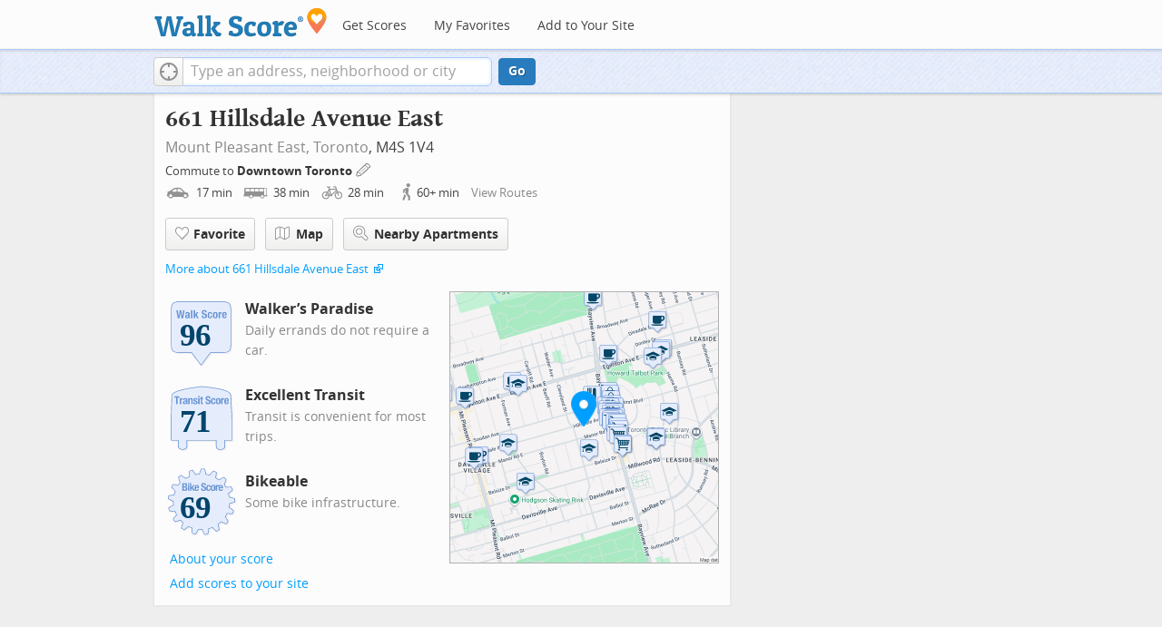

--- FILE ---
content_type: text/html
request_url: https://www.walkscore.com/score/661-hillsdale-ave-e-toronto-on-canada
body_size: 7909
content:
 <!DOCTYPE html> <html xmlns:og="http://ogp.me/ns#" xmlns:fb="http://www.facebook.com/2008/fbml"> <head prefix="og: http://ogp.me/ns# fb: http://ogp.me/ns/fb# walk-score: http://ogp.me/ns/fb/walk-score#"> <meta http-equiv="X-UA-Compatible" content="IE=edge,chrome=1"> <meta name="viewport" content="width=device-width, initial-scale=1.0 user-scalable=yes" /> <meta http-equiv="content-type" content="text/html; charset=UTF-8"/> <meta http-equiv="content-language" content="en"> <meta name="msvalidate.01" content="4B461FBFB34199E256F083A963A8CE34" /> <link rel="canonical" href="/score/661-hillsdale-ave-e-toronto-on-canada" /> <link rel="stylesheet" href="https://pp.walk.sc/_/s/_g/672a293e3aa1498523c2df1c5553a33a.css"> <style type="text/css"> </style> <title>661 Hillsdale Avenue East, Toronto ON - Walk Score</title> <meta name="description" content="See the Walk Score of 661 Hillsdale Avenue East, Toronto ON. View map of nearby restaurants, parks, and schools. See photos of Mount Pleasant East M4S 1V4." /> <!--[if gte IE 9]> <style type="text/css"> .gradient { filter: none; } </style> <![endif]--> <!--[if lt IE 9]> <style type="text/css"> .visible-smalltablet, .visible-phone, .visible-smallphone, .go-to-sidebar { display: none !important; } .simple-place { display: block !important; } .img-shadow { float: none !important; } .magazine [class*="span"] .img-shadow img { width: 100%; } .magazine [class*="span"] .profile img { max-width: none; } </style> <![endif]--> <meta property="fb:app_id" content="133264856724753"/> <meta property="fb:admins" content="639335198,1009098,1356526099,506749889,733592108,100000351611452" /> <meta property="og:type" content="website" /> <meta property="og:site_name" content="Walk Score"/> <meta property="og:image" content="https://pp.walk.sc/_/s/_i/images/fb-walkscore-180.jpg"/> <link rel="preload" as="script" href="https://www.googletagservices.com/tag/js/gpt.js" /> <script async src="https://dn0qt3r0xannq.cloudfront.net/redfin-t35oUm0kl8/walkscore-longform/prebid-load.js"></script> </head> <body class="pypage responsive magazine with-sidebar cards" ontouchstart="" onmouseover=""> <style type="text/css"> .tile-promo { display: none; } #feat-apartments { display: none !important } #crime-grade { display: none !important } #ws-smartbanner-b, a.map-enticement-link, .app-link-sms { display: none !important; } </style> <script>
  (function() {
    localStorage.removeItem('sb-skip-count'); 

    setInterval(function() {
      document.body.classList.remove('iphone', 'android'); 
      if (document.body.style.position === "fixed") document.body.style.position = ""; 
    }, 100);
  })();
</script> <script src="//www.google-analytics.com/cx/api.js"></script><script>!function(p,s,d,A,C,G,w,i,v,V){var t=w[A]=w[A]||{},a=cxApi,n=a.NO_CHOSEN_VARIATION,b=document.body,r=Math.random;i="MQM0GUKLSF2jaOjI09jEGw";v=a[G](i);if(v==n){V=[0, 1];v=V[(r()*V.length)|0];}t[i]=v;b[C]+=s+[p,i,v].join(d);}('ab',' ','-','AB_VARIANTS','className','getChosenVariation',window)</script> <script>!function(l){try{l&&l.lead_gen_sms=='requested'&&(document.body.className+=' sms-requested')}catch(e){}}(window.localStorage)</script> <div id="fb-root"></div> <div id="top"> <div class="root-container"> <div id="phone-address-bar" class='visible-phone'> <a href="/" data-ajax="false" class='logo'> </a> <ul class="nav nav-pills"> <li class="dropdown pull-left"> <a class="dropdown-toggle" data-toggle="dropdown" href="#"> </a> <ul class="dropdown-menu"> <li><a href='/' data-ajax="false">Search</a></li> <li><a href="/apartments/" id="mobile-nav-find-apartments" data-ajax="false" class="rentals">Find Apartments</a></li> <li><a href="/compare" rel="nofollow" data-ajax="false">My Favorites</a></li> </ul> </li> </ul> </div> <style> #phone-address-bar a.logo { top: 7px; width: 132px; height: 26px; background: url("https://pp.walk.sc/_/s/_i/images/ws-logo/walkscore-logo-132x26.png") 0 0 no-repeat; } @media only screen and (-webkit-min-device-pixel-ratio: 1.5), only screen and (min-device-pixel-ratio:1.5){ #phone-address-bar a.logo { background: url("https://pp.walk.sc/_/s/_i/images/ws-logo/walkscore-logo-264x52.png") 0 0 no-repeat; background-size: 132px 26px; -webkit-background-size: 132px 26px; -moz-background-size: 132px 26px; } } </style> <div id='respo-header' class='hidden-phone'> <div id="branding"> <a href="/" aria-label="Walk Score Logo"><img src="https://pp.walk.sc/_/s/_i/images/walk-score-2-sm.png" alt='Walk Score Logo' width="191" height="33"></a> </div> <div id="navigation"> <a href="/cities-and-neighborhoods/" class="w-btn">Get Scores</a> <a href="/compare" rel="nofollow" class="w-btn">My Favorites</a> <a href="/professional" rel="nofollow" class="w-btn">Add to Your Site</a> </div> <style> #branding { height: 33px; } #branding img { width: 191px; height: 33px; } #respo-header #navigation { left: 214px; top: 21px; } </style> <div id="nav-links"> <div id="btn-login" class="menu-button deactivated emherit"> <span class="avatar"><img id="default-login-head" src="https://pp.walk.sc/_/s/_i/images/search/login-head.png" width="30" /><img alt='Login default user image' id="login-head" src="https://pp.walk.sc/_/s/_i/images/search/login-head.png" /></span><button id="login-name" class="label"><span class="name noselect">Log in</span> <span class="toggle" aria-label="Menu"></span></button> <div class="shim"></div> <div id="login-menu" class="menu"> <div id="logged-in"> <p><a id="my-faves-link" href="/compare" rel="nofollow"><strong>Favorites</strong></a></p> <p><a id="my-places-link"><strong>Profile</strong></a></p> <p><button id="ws-fb-logout" class="link">Log out</button></p> </div> <div id="logged-out"> <p>Log in to save favorites.</p> <p><button id="ws-fb-login" class="fb-login" aria-label="Sign in with Facebook"></button> <p><button id="ws-oid-login" class="oid-login" aria-label="Sign in with Google"></button> </div> </div> </div> </div> </div></div> <div id="address-bar"> <div class="root-container"> <div id="get-score-form"> <div class="input-wrap "> <form id="get-walkscore-form" name="address-query" class="addrbar-query address oneline" onsubmit='document.location.href = "/score/" + encodeAddress($("#addrbar-street").val()); return false;'> <div class="field-sizer with-geo"> <a role="button" href aria-label="Current Location" class="b-btn light geolocate" style="display: block;"><span class="icon"></span></a> <input type="text" value="" id="addrbar-street" name="street" class="ui-autocomplete-input street example-text" autocomplete="off" role="textbox" aria-autocomplete="list" aria-haspopup="true" placeholder="Type an address, neighborhood or city"> </div> <a onclick="$('#get-walkscore-form').submit(); return false;" class="b-btn go-btn" id="gs-address-go" href="#">Go</a> <div class="geolocation-api small-bullet"><span class='icon bullet-target'></span>Locate me</div> </form> </div> </div> <div id="address-bar-links"> <button id="share-button" class="icons-share-button menu-button no-highlight"> <span class="ico"></span><span class="label">Share</span> <div id="share-menu"></div> </button></div> </div> </div> </div> <div class="all-blocks"> <div class="container-wrap"><div class="container-fluid margins-phone"> <div id='float-bar' class="block-wrap block-float-bar no-card"> <div class='float-bar hidden-phone hide'> <div class='container-wrap'> <div class='content'> <p class='buttons'> <a class='nearby-apts-btn b-btn light tall' rel="nofollow" href='/apartments/search/661-hillsdale-ave-e-toronto-on-canada' onclick="trackEvent(ACTIVE_COMPONENT, 'apt search button', 'from float-bar')">Nearby Apartments</a><a onclick="return false" class="b-btn light tall fave-btn not-ready" data-eventsrc='float-bar fave btn'><span class="icon fave"></span><span class='text'>Favorite</span></a> </p> <p >661 Hillsdale Avenue East</p> </div> </div> </div> </div> <div id='address-header' class="block-wrap block-address-header"> <div> <div class="float-left-noncleared"> <h1 class="tight-bot pad-bot-sm">661 Hillsdale Avenue East</h1> <p class="tight-top tight-bot clear-smallphone dull-link unstyled"> <a href="/CA-ON/Toronto/Mount_Pleasant_East">Mount Pleasant East,</a> <a href="/CA-ON/Toronto">Toronto</a>, M4S 1V4</p> </div> <p class='badges-link-upper-right float-right-noncleared badges-link medsmallfont small-pad-top'><a href="/professional/badges.php?address=661 Hillsdale Avenue East Toronto, CA-ON M4S 1V4">Add scores to your site</a></p> <div class="clear-all"> <div id="commutes-enticement-socket" class='smallfont'> <p class='tight-bot'> Commute to <a class="commutes-enticement-edit control-target" data-tracklabel='address link' href="/compare#edit-commutes"> Downtown Toronto </a> <button aria-label="Edit Your Commutes" class='clickable icon edit light commutes-enticement-edit' data-tracklabel='pencil icon'></button> </p> <p id="commute-dialog-None" data-lat="43.6548046" data-lng="-79.3883031" data-label="Downtown Toronto" class='commute-summary tight condensed-mode-icons clickable control-target dull-link'> <span data-tracklabel='drive text'> <span class="icon mode-drive" data-tracklabel='drive icon'></span> 17 <span class="mins" data-tracklabel='drive minutes'>min</span> </span> <span data-tracklabel='transit text'> <span class="icon mode-transit" data-tracklabel='transit icon'></span> 38 <span class="mins" data-tracklabel='transit minutes'>min</span> </span> <span data-tracklabel='bike text'> <span class="icon mode-bike" data-tracklabel='bike icon'></span> 28 <span class="mins" data-tracklabel='bike minutes'>min</span> </span> <span data-tracklabel='walk text'> <span class="icon mode-walk" data-tracklabel='walk icon'></span> 60+ <span class="mins" data-tracklabel='walk minutes'>min</span> </span> <button class='indent10 hidden-phone buttonLink' data-tracklabel='view routes link'>View Routes</button></p> </div> </div> </div> <div class="row-fluid clear-all"> <div id="detail_actions" class="span12 align-left wrappy-btns pad-top"> <button onclick="return false" class="b-btn light tall fave-btn not-ready mobile-50w first-50w" data-eventsrc='header fave btn'><span class="icon fave"></span><span class='text'>Favorite</span></button> <a class='b-btn light tall mobile-50w fullscreen-map' data-action='button click' id='fullscreen-map-btn' href="#" role="button"><span class="map icon"></span>Map</a> <a class='address_nearby_apartments nearby-apts-btn b-btn light tall mobile-100w' rel="nofollow" href='/apartments/search/661-hillsdale-ave-e-toronto-on-canada' onclick="trackEvent(ACTIVE_COMPONENT, 'apt search button', 'from header')"><span class="mag-glass icon"></span>Nearby Apartments</a> </div> </div> <div class="smallfont clear-all"> <p class="tight-top"> <a href="https://www.redfin.com/on/toronto/661-Hillsdale-Ave-E-M4S-1V4/home/153147555" onclick="trackEvent(ACTIVE_COMPONENT, 'xdp link click')" target="_blank">More about 661 Hillsdale Avenue East</a> <span class="icon offsite"></span> </p> </div><div class="row-fluid clear-all"> <div class='span6 '> <div class='clearfix score-div'> <div class='block-header-badge score-info-link' data-eventsrc='score page walk badge'> <!--[if lte IE 8]><img src="//pp.walk.sc/badge/walk/score/96.png" alt="96 Walk Score of 661 Hillsdale Avenue East Toronto ON Canada"><![endif]--> <!--[if gt IE 8]><img src="//pp.walk.sc/badge/walk/score/96.svg" alt="96 Walk Score of 661 Hillsdale Avenue East Toronto ON Canada"><![endif]--> <!--[if !IE]> <!-- --><img src="//pp.walk.sc/badge/walk/score/96.svg" alt="96 Walk Score of 661 Hillsdale Avenue East Toronto ON Canada"><!-- <![endif]--> </div> <h5 class='tight-bot'>Walker&rsquo;s Paradise</h5> <p class="med-tight-top tight-bot medsmallfont light">Daily errands do not require a car.</p> </div> <div class='clearfix score-div'> <div class='block-header-badge score-info-link' style='padding-bottom: 10px' data-eventsrc='score page transit badge' data-type='transit'> <!--[if lte IE 8]><img src="//pp.walk.sc/badge/transit/score/71.png" alt="71 Transit Score of 661 Hillsdale Avenue East Toronto ON Canada"><![endif]--> <!--[if gt IE 8]><img src="//pp.walk.sc/badge/transit/score/71.svg" alt="71 Transit Score of 661 Hillsdale Avenue East Toronto ON Canada"><![endif]--> <!--[if !IE]> <!-- --><img src="//pp.walk.sc/badge/transit/score/71.svg" alt="71 Transit Score of 661 Hillsdale Avenue East Toronto ON Canada"><!-- <![endif]--> </div> <h5 class='tight-bot'>Excellent Transit</h5> <p class="med-tight-top tight-bot medsmallfont light">Transit is convenient for most trips.</p> </div> <div class='clearfix score-div'> <div class='block-header-badge score-info-link' style='padding-bottom: 10px' data-eventsrc='score page bike badge' data-type='bike'> <!--[if lte IE 8]><img src="//pp.walk.sc/badge/bike/score/69.png" alt="69 Bike Score of 661 Hillsdale Avenue East Toronto ON Canada"><![endif]--> <!--[if gt IE 8]><img src="//pp.walk.sc/badge/bike/score/69.svg" alt="69 Bike Score of 661 Hillsdale Avenue East Toronto ON Canada"><![endif]--> <!--[if !IE]> <!-- --><img src="//pp.walk.sc/badge/bike/score/69.svg" alt="69 Bike Score of 661 Hillsdale Avenue East Toronto ON Canada"><!-- <![endif]--> </div> <h5 class='tight-bot'>Bikeable</h5> <p class="med-tight-top tight-bot medsmallfont light">Some bike infrastructure.</p> </div> <button class='score-info-link medsmallfont buttonLink' data-eventsrc='score page score details link'>About your score</button> <p class='badges-link-lower-left badges-link medsmallfont'><a href="/professional/badges.php?address=661 Hillsdale Avenue East Toronto, CA-ON M4S 1V4">Add scores to your site</a></p> </div> <div class="span6 hidden-phone small-pad-bot align-left-phone relative "> <div class="clippy-frame titled-map"> <a href="#" class="fullscreen-map" data-action="map click" role="button"><img class="clippy-inner address-header-static-tile" width='374' src="//pp.walk.sc/tile/e/0/748x600/loc/lat=43.7070681/lng=-79.3783432.png" alt="map of restaurants, bars, coffee shops, grocery stores, and more near 661 Hillsdale Avenue East in Toronto"></a> <div class="map-house fullscreen-map" data-action="marker click" role="button"></div> </div> </div> </div> <div id="fullscreen-map" class="modal hide fade fullscreen preserve thin-frame" tabindex="-1" role="dialog" aria-labelledby="myModalLabel" aria-hidden="true"> <div class="modal-header"> <button type="button" class="close" data-dismiss="modal" aria-hidden="true">×</button> <h3 id="myModalLabel">What's Nearby</h3> </div> <div class="modal-body"> <div id='modal-fullscreen-map'></div> <p class='float-right hidden-phone smallfont tight-bot r-indent3 hide add-place-text'>Something missing? <a class='add-place'>Add a place</a></p> </div> </div> </div> <div id='mobile-static-map' class="block-wrap block-mobile-static-map"> <div class="row-fluid"> <div class="span12 small-pad-bot align-left-phone relative"> <div class="clippy-frame titled-map"> <a href="#" class="fullscreen-map" data-action="map click" role="button"><img class="clippy-inner address-header-static-tile" width='374' src="//pp.walk.sc/tile/e/0/748x600/loc/lat=43.7070681/lng=-79.3783432.png" alt="map of restaurants, bars, coffee shops, grocery stores, and more near 661 Hillsdale Avenue East in Toronto"></a> <div class="map-house fullscreen-map" data-action="marker click" role="button"></div> </div> </div> </div> </div> <div id='text-ad' class="block-wrap block-text-ad no-card"> <!-- AddressPage_ATF_1stText_600x15 --> <div id='div-gpt-ad-1403560076948-0' class='extract-dfp-content'></div> </div> <div id='address-summary' class="block-wrap block-address-summary"> <h2>About this Location</h2> <div class="row-fluid"> <div class="span6"> <div id='addr-streetview' class='min-300 unbootstrap'></div> </div> <div id="apt-description" class="span6"> <div id="loc-description"> <div> <div class='microdata' itemscope itemtype="http://schema.org/Place"> <div itemprop="address" itemscope itemtype="http://schema.org/PostalAddress"> <div itemprop="streetAddress">661 Hillsdale Avenue East</div> <div itemprop="addressLocality">Toronto</div> <div itemprop="addressRegion">ON</div> <div itemprop="postalCode">M4S 1V4</div> </div> <div itemprop="geo" itemscope itemtype="http://schema.org/GeoCoordinates"> <meta itemprop="latitude" content="43.7070681" /> <meta itemprop="longitude" content="-79.3783432" /> </div> </div> <div class='content'> <p> <span id="score-description-sentence"> 661 Hillsdale Avenue East has a Walk Score of 96 out of 100. This location is a Walker&rsquo;s Paradise so daily errands do not require a car. </span> </p> <p> 661 Hillsdale Avenue East is a 24 minute walk from the 1 LINE 1 (YONGE-UNIVERSITY) at the EGLINTON STATION - NORTHBOUND PLATFORM stop. </p> <p> This location is in the Mount Pleasant East neighborhood in Toronto. Nearby parks include Charlotte Maher Park, Howard Talbot Park and Cudmore Creek Park. </p> </div> </div> </div> </div> </div> </div> <div id='text-ad' class="block-wrap block-text-ad no-card"> <!-- AddressPage_ATF_2ndText_600x15 --> <div id='div-gpt-ad-1403560076948-1' class='extract-dfp-content'></div> </div><div id="sidebar-anchor-0"></div> <div id='getting-around' class="block-wrap block-getting-around"> <div class='mag-block'> <h2 class="float-left-noncleared">Travel Time Map</h2> <p class='float-right-noncleared add-travel-time-link medsmallfont small-pad-top'><a href="/professional/travel-time-js-api.php#widget-example" onclick="trackEvent(ACTIVE_COMPONENT, 'add to your site: travel time')">Add to your site</a></p> <p class="subtitle clear-all"> Explore how far you can travel by car, bus, bike and foot from 661 Hillsdale Avenue East. </p> <div class='relative'> <div id='map-getting-around' class='map min-300'></div> </div> </div> </div> <div id='text-ad' class="block-wrap block-text-ad no-card"> <!-- AddressPage_ATF_3rdText_600x15 --> <div id='div-gpt-ad-1403560076948-2' class='extract-dfp-content'></div> </div> <div id='transit' class="block-wrap block-transit"> <div class='clearfix'> <p class='float-right-noncleared add-transit-link medsmallfont small-pad-top'><a href="https://www.walkscore.com/professional/badges.php" onclick="trackEvent(ACTIVE_COMPONENT, 'add to your site: transit')">Add to your site</a></p> <div class='block-header-badge score-info-link' data-eventsrc='score page transit badge' data-type='transit'> <!--[if lte IE 8]><img src="//pp.walk.sc/badge/transit/score/71.png" alt="71 Transit Score of 661 Hillsdale Avenue East Toronto ON Canada"><![endif]--> <!--[if gt IE 8]><img src="//pp.walk.sc/badge/transit/score/71.svg" alt="71 Transit Score of 661 Hillsdale Avenue East Toronto ON Canada"><![endif]--> <!--[if !IE]> <!-- --><img src="//pp.walk.sc/badge/transit/score/71.svg" alt="71 Transit Score of 661 Hillsdale Avenue East Toronto ON Canada"><!-- <![endif]--> </div> <h2 class='with-sub'>Excellent Transit</h2> <p>661 Hillsdale Avenue East has excellent transit which means transit is convenient for most trips. </p> <div class="titled-map hidden-phone"> <div id="map-transit" class="map min-300"></div> </div> <div class='transit-lists'> <div class="rail-lines transit-list"> <p class="title"><span class='icon rail'></span><strong>Rail lines:</strong></p> <ul> <li class='w-btn transit-list-item route-8'><p class='name'>1 LINE 1 (YONGE-UNIVERSITY)</p> <p class='dist'>1.6 km</p></li> </ul> </div> <div class="bus-lines transit-list"> <p class="title"><span class='icon bus'></span><strong>Bus lines:</strong></p> <ul> <li class='w-btn transit-list-item route-0'><p class='name'>11 BAYVIEW</p> <p class='dist'>0.2 km</p></li><li class='w-btn transit-list-item route-1'><p class='name'>51 LESLIE</p> <p class='dist'>0.4 km</p></li><li class='w-btn transit-list-item route-2'><p class='name'>334 EGLINTON EAST NIGHT BUS</p> <p class='dist'>0.4 km</p></li><li class='w-btn transit-list-item route-3'><p class='name'>354 LAWRENCE EAST NIGHT BUS</p> <p class='dist'>0.4 km</p></li><li class='w-btn transit-list-item route-4'><p class='name'>56 LEASIDE</p> <p class='dist'>0.4 km</p></li><li class='w-btn transit-list-item route-5'><p class='name'>54 LAWRENCE EAST</p> <p class='dist'>0.4 km</p></li><li class='w-btn transit-list-item route-6'><p class='name'>34 EGLINTON EAST</p> <p class='dist'>0.4 km</p></li><li class='w-btn transit-list-item route-7'><p class='name'>28 BAYVIEW SOUTH</p> <p class='dist'>0.6 km</p></li> </ul> </div> </div> </div> </div> <div id='text-ad' class="block-wrap block-text-ad no-card"> <!-- AddressPage_ATF_4thText_600x15 --> <div id='div-gpt-ad-1403560076948-3' class='extract-dfp-content'></div> </div> <div id='hood-promo' class="block-wrap block-hood-promo"> <div class='small-pad-top apartments clearfix'> <h2>Mount Pleasant East Neighborhood</h2> <p> 661 Hillsdale Avenue East is in the Mount Pleasant East neighborhood. Mount Pleasant East is the 11th most walkable neighborhood in <a href="/CA-ON/Toronto"><strong>Toronto</strong></a> with a neighborhood Walk Score of 81. </p> </p> <div class="row-fluid small-phone phone-clippy"> <div class="span6"> <a class='b-btn light float-left mobile-100w' href="/CA-ON/Toronto/Mount_Pleasant_East"> Learn More About Mount Pleasant East </a> </div> <div class="span6"> <a class='b-btn light float-right-noncleared phone-left mobile-100w' href="/CA-ON/Toronto"> Learn More About Toronto </a> </div> </div> <div class='align-left pad-top'> <div class="breadcrumbs"> <a href="/cities-and-neighborhoods/canada/" title="Canada Walkability Rankings">Canada</a><span></span> <a href="/CA-ON" title="Cities in Ontario state">Ontario</a><span></span> <a href="/CA-ON/Toronto" >Toronto</a><span></span> <a href="/CA-ON/Toronto/Mount_Pleasant_East" >Mount Pleasant East</a></div> </div> </div> </div> <div id='responsive-ad' class="block-wrap block-responsive-ad"> <div class='mag-block borderless overflow-banner' > <!-- Aditude Ad--> <div id="leaderboard-ad"></div> <script>
    window.tude = window.tude || { cmd: [] };
    tude.cmd.push(function() {
      tude.refreshAdsViaDivMappings([
        {
          divId: "leaderboard-ad",
          baseDivId: "pb-slot-walkscore-leader",
        }
      ]);
    });
  </script> </div> </div> <div class="respo-sidebar-wrap"> <div class="respo-sidebar clearfix"> <div id='responsive-ad' class="block-wrap block-responsive-ad"> <div class='mag-block borderless go-to-sidebar ad2' data-sidebar-anchor="sidebar-anchor-0" data-sidebar-weight='10'> <!-- Aditude Ad--> <div id="right-rail-ad"></div> <script>
    window.tude = window.tude || { cmd: [] };
    tude.cmd.push(function() {
      tude.refreshAdsViaDivMappings([
        {
          divId: "right-rail-ad",
          baseDivId: "pb-slot-walkscore-rail",
        }
      ]);
    });
  </script> </div> </div> </div> </div> </div></div> </div> <script>window.initialize = function(){ window._goodToGo = true }</script> <script src="https://pp.walk.sc/_/s/_g/746b7be055773d3812ba191babd77ac7.js"></script> <script>$LAB.setGlobalDefaults({AllowDuplicates:false});</script> <!--[if IE]><script>$LAB.setGlobalDefaults({AlwaysPreserveOrder:true});</script><![endif]--> <div id="footer"><div id="city-footer"> <div class="container-fluid margins-phone"> <div class="root-container clearfix row-fluid"> <div class='span6 clearfix'> <div class='clear-all'> <div class="section clear-all with-social"> <h5><a href="/">Walk Score</a></h5> <div id="social-media-buttons" class="social-buttons"> <button aria-label="Twitter" onclick='trackNavigationNewWindow("http://twitter.com/walkscore", ACTIVE_COMPONENT, "follow us", "twitter")' class='s-btn friend-twitter'> </button> <button aria-label="Facebook" onclick='trackNavigationNewWindow("http://www.facebook.com/walkscore", ACTIVE_COMPONENT, "follow us", "facebook")' class='s-btn friend-facebook'> </button> <button aria-label="Email" onclick='trackNavigation("/how-it-works/#join-list", ACTIVE_COMPONENT, "follow us", "email list")' class='s-btn friend-email-list'> </button><div onclick='trackNavigationNewWindow("http://plus.google.com/+walkscore/", ACTIVE_COMPONENT, "follow us", "google plus")' class='s-btn friend-google'> </div></div> <ul> <li><a href="/about.shtml">About</a></li> <li><a href="/how-it-works/">How It Works</a></li> <li><a href="/press/">Press</a></li> <li><a href="/terms-of-use.shtml" rel="nofollow">Terms &amp; Privacy</a></li> <li><div style="visibility:visible;"><a href="/contact" target="_blank" rel="nofollow">Feedback</a></div></li> </ul> </div> <div class="section wide"> <h5><a href="/professional/">Professional</a></h5> <ul> <li><a href="/professional/walk-score-widget.php">Walk Score Widget</a></li> <li><a href="/professional/walk-score-apis.php">Walk Score APIs</a></li> <li><a href="/professional/research.php">Data Services</a></li> <li><a href="/professional/real-estate-professionals.php">Real Estate Professionals</a></li> <li><a href="/professional/walkability-research.php">Walkability Research</a></li> <li><a href="/professional/badges.php">Badges</a></li> </ul> </div> </div> <p class="accessibility-contact">If you are using a screen reader or having trouble reading this website, please call Walk Score customer service at (253) 256-1634.</p> <p class="credit"><br />&copy; 2026 Walk Score</p> </div> </div> <noscript> <img src="http://b.scorecardresearch.com/p?c1=2&c2=15053602&cv=2.0&cj=1" /> </noscript></div> </div> <script>(function(){var start=function(){(window.wLAB = $LAB).wait(function(){window.ACTIVE_COMPONENT = "overview";window.isMobile = false;}).script("https://ajax.googleapis.com/ajax/libs/jquery/1.9.1/jquery.min.js").wait(function(){window.trueWinWidth = function(){return Math.max($(window).outerWidth(true), window.outerWidth);}}).wait(function(){;(function() {'use strict';$('body').addClass('loaded-' + (trueWinWidth()>=850 ? "with":"without") + '-sidebar');var sidebarBlocks = $('.go-to-sidebar').toArray();var anchors = [];if (sidebarBlocks.length) {var sortByWeight = function(a, b){var aWeight = Number($(a).attr('data-sidebar-weight') || 10);var bWeight = Number($(b).attr('data-sidebar-weight') || 10);return ((aWeight < bWeight) ? -1 : ((aWeight > bWeight) ? 1 : 0));};sidebarBlocks.sort(sortByWeight);$.each(sidebarBlocks, function(i,e) {anchors.push($('#'+$(e).attr('data-sidebar-anchor')));});var sidebar = $('.respo-sidebar');window.isShowingSidebar = true;var alertSidebarShown = function(){if (window.isShowingSidebar){$.event.trigger("sidebarShown");}};var resizeFunc = function(){var showSidebar = (trueWinWidth() >= 850);if (showSidebar != window.isShowingSidebar){window.isShowingSidebar = showSidebar;if (showSidebar){$.each(sidebarBlocks, function(i,e) {sidebar.append($(e).parent());});alertSidebarShown();}else {$.each(sidebarBlocks, function(i,e) {anchors[i].after($(e).parent());});}}};alertSidebarShown();$(window).resize(resizeFunc);resizeFunc();}})();}).script("https://maps.googleapis.com/maps/api/js?callback=initialize&libraries=geometry,places&client=gme-redfin&channel=walkscore-overview").script("https://pp.walk.sc/_/s/_g/62b16cb82d6064e51e930022b2ac1ffa.js").script("https://pp.walk.sc/_/s/_p/listing/3b3953dfb1b00c79348c72ac148bbc4c.js");$LAB};if(window.addEventListener)window.addEventListener("load",start,false);else window.attachEvent("onload",start);})()</script> </body> </html>